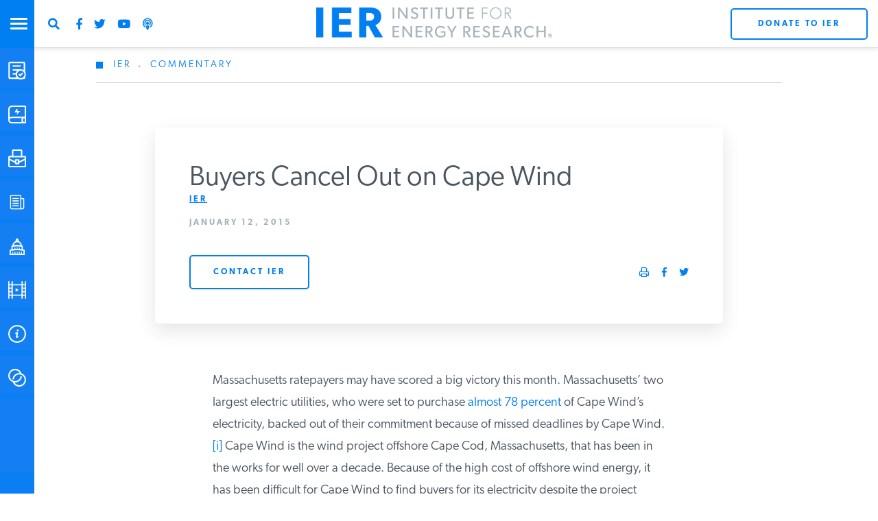

--- FILE ---
content_type: text/html; charset=utf-8
request_url: https://www.google.com/recaptcha/api2/anchor?ar=1&k=6LdkCBorAAAAAEb-PZ7aVugGPPInBWigE7ltqGFh&co=aHR0cHM6Ly93d3cuaW5zdGl0dXRlZm9yZW5lcmd5cmVzZWFyY2gub3JnOjQ0Mw..&hl=en&v=PoyoqOPhxBO7pBk68S4YbpHZ&theme=light&size=normal&anchor-ms=20000&execute-ms=30000&cb=z4fzr8o6hkcm
body_size: 49404
content:
<!DOCTYPE HTML><html dir="ltr" lang="en"><head><meta http-equiv="Content-Type" content="text/html; charset=UTF-8">
<meta http-equiv="X-UA-Compatible" content="IE=edge">
<title>reCAPTCHA</title>
<style type="text/css">
/* cyrillic-ext */
@font-face {
  font-family: 'Roboto';
  font-style: normal;
  font-weight: 400;
  font-stretch: 100%;
  src: url(//fonts.gstatic.com/s/roboto/v48/KFO7CnqEu92Fr1ME7kSn66aGLdTylUAMa3GUBHMdazTgWw.woff2) format('woff2');
  unicode-range: U+0460-052F, U+1C80-1C8A, U+20B4, U+2DE0-2DFF, U+A640-A69F, U+FE2E-FE2F;
}
/* cyrillic */
@font-face {
  font-family: 'Roboto';
  font-style: normal;
  font-weight: 400;
  font-stretch: 100%;
  src: url(//fonts.gstatic.com/s/roboto/v48/KFO7CnqEu92Fr1ME7kSn66aGLdTylUAMa3iUBHMdazTgWw.woff2) format('woff2');
  unicode-range: U+0301, U+0400-045F, U+0490-0491, U+04B0-04B1, U+2116;
}
/* greek-ext */
@font-face {
  font-family: 'Roboto';
  font-style: normal;
  font-weight: 400;
  font-stretch: 100%;
  src: url(//fonts.gstatic.com/s/roboto/v48/KFO7CnqEu92Fr1ME7kSn66aGLdTylUAMa3CUBHMdazTgWw.woff2) format('woff2');
  unicode-range: U+1F00-1FFF;
}
/* greek */
@font-face {
  font-family: 'Roboto';
  font-style: normal;
  font-weight: 400;
  font-stretch: 100%;
  src: url(//fonts.gstatic.com/s/roboto/v48/KFO7CnqEu92Fr1ME7kSn66aGLdTylUAMa3-UBHMdazTgWw.woff2) format('woff2');
  unicode-range: U+0370-0377, U+037A-037F, U+0384-038A, U+038C, U+038E-03A1, U+03A3-03FF;
}
/* math */
@font-face {
  font-family: 'Roboto';
  font-style: normal;
  font-weight: 400;
  font-stretch: 100%;
  src: url(//fonts.gstatic.com/s/roboto/v48/KFO7CnqEu92Fr1ME7kSn66aGLdTylUAMawCUBHMdazTgWw.woff2) format('woff2');
  unicode-range: U+0302-0303, U+0305, U+0307-0308, U+0310, U+0312, U+0315, U+031A, U+0326-0327, U+032C, U+032F-0330, U+0332-0333, U+0338, U+033A, U+0346, U+034D, U+0391-03A1, U+03A3-03A9, U+03B1-03C9, U+03D1, U+03D5-03D6, U+03F0-03F1, U+03F4-03F5, U+2016-2017, U+2034-2038, U+203C, U+2040, U+2043, U+2047, U+2050, U+2057, U+205F, U+2070-2071, U+2074-208E, U+2090-209C, U+20D0-20DC, U+20E1, U+20E5-20EF, U+2100-2112, U+2114-2115, U+2117-2121, U+2123-214F, U+2190, U+2192, U+2194-21AE, U+21B0-21E5, U+21F1-21F2, U+21F4-2211, U+2213-2214, U+2216-22FF, U+2308-230B, U+2310, U+2319, U+231C-2321, U+2336-237A, U+237C, U+2395, U+239B-23B7, U+23D0, U+23DC-23E1, U+2474-2475, U+25AF, U+25B3, U+25B7, U+25BD, U+25C1, U+25CA, U+25CC, U+25FB, U+266D-266F, U+27C0-27FF, U+2900-2AFF, U+2B0E-2B11, U+2B30-2B4C, U+2BFE, U+3030, U+FF5B, U+FF5D, U+1D400-1D7FF, U+1EE00-1EEFF;
}
/* symbols */
@font-face {
  font-family: 'Roboto';
  font-style: normal;
  font-weight: 400;
  font-stretch: 100%;
  src: url(//fonts.gstatic.com/s/roboto/v48/KFO7CnqEu92Fr1ME7kSn66aGLdTylUAMaxKUBHMdazTgWw.woff2) format('woff2');
  unicode-range: U+0001-000C, U+000E-001F, U+007F-009F, U+20DD-20E0, U+20E2-20E4, U+2150-218F, U+2190, U+2192, U+2194-2199, U+21AF, U+21E6-21F0, U+21F3, U+2218-2219, U+2299, U+22C4-22C6, U+2300-243F, U+2440-244A, U+2460-24FF, U+25A0-27BF, U+2800-28FF, U+2921-2922, U+2981, U+29BF, U+29EB, U+2B00-2BFF, U+4DC0-4DFF, U+FFF9-FFFB, U+10140-1018E, U+10190-1019C, U+101A0, U+101D0-101FD, U+102E0-102FB, U+10E60-10E7E, U+1D2C0-1D2D3, U+1D2E0-1D37F, U+1F000-1F0FF, U+1F100-1F1AD, U+1F1E6-1F1FF, U+1F30D-1F30F, U+1F315, U+1F31C, U+1F31E, U+1F320-1F32C, U+1F336, U+1F378, U+1F37D, U+1F382, U+1F393-1F39F, U+1F3A7-1F3A8, U+1F3AC-1F3AF, U+1F3C2, U+1F3C4-1F3C6, U+1F3CA-1F3CE, U+1F3D4-1F3E0, U+1F3ED, U+1F3F1-1F3F3, U+1F3F5-1F3F7, U+1F408, U+1F415, U+1F41F, U+1F426, U+1F43F, U+1F441-1F442, U+1F444, U+1F446-1F449, U+1F44C-1F44E, U+1F453, U+1F46A, U+1F47D, U+1F4A3, U+1F4B0, U+1F4B3, U+1F4B9, U+1F4BB, U+1F4BF, U+1F4C8-1F4CB, U+1F4D6, U+1F4DA, U+1F4DF, U+1F4E3-1F4E6, U+1F4EA-1F4ED, U+1F4F7, U+1F4F9-1F4FB, U+1F4FD-1F4FE, U+1F503, U+1F507-1F50B, U+1F50D, U+1F512-1F513, U+1F53E-1F54A, U+1F54F-1F5FA, U+1F610, U+1F650-1F67F, U+1F687, U+1F68D, U+1F691, U+1F694, U+1F698, U+1F6AD, U+1F6B2, U+1F6B9-1F6BA, U+1F6BC, U+1F6C6-1F6CF, U+1F6D3-1F6D7, U+1F6E0-1F6EA, U+1F6F0-1F6F3, U+1F6F7-1F6FC, U+1F700-1F7FF, U+1F800-1F80B, U+1F810-1F847, U+1F850-1F859, U+1F860-1F887, U+1F890-1F8AD, U+1F8B0-1F8BB, U+1F8C0-1F8C1, U+1F900-1F90B, U+1F93B, U+1F946, U+1F984, U+1F996, U+1F9E9, U+1FA00-1FA6F, U+1FA70-1FA7C, U+1FA80-1FA89, U+1FA8F-1FAC6, U+1FACE-1FADC, U+1FADF-1FAE9, U+1FAF0-1FAF8, U+1FB00-1FBFF;
}
/* vietnamese */
@font-face {
  font-family: 'Roboto';
  font-style: normal;
  font-weight: 400;
  font-stretch: 100%;
  src: url(//fonts.gstatic.com/s/roboto/v48/KFO7CnqEu92Fr1ME7kSn66aGLdTylUAMa3OUBHMdazTgWw.woff2) format('woff2');
  unicode-range: U+0102-0103, U+0110-0111, U+0128-0129, U+0168-0169, U+01A0-01A1, U+01AF-01B0, U+0300-0301, U+0303-0304, U+0308-0309, U+0323, U+0329, U+1EA0-1EF9, U+20AB;
}
/* latin-ext */
@font-face {
  font-family: 'Roboto';
  font-style: normal;
  font-weight: 400;
  font-stretch: 100%;
  src: url(//fonts.gstatic.com/s/roboto/v48/KFO7CnqEu92Fr1ME7kSn66aGLdTylUAMa3KUBHMdazTgWw.woff2) format('woff2');
  unicode-range: U+0100-02BA, U+02BD-02C5, U+02C7-02CC, U+02CE-02D7, U+02DD-02FF, U+0304, U+0308, U+0329, U+1D00-1DBF, U+1E00-1E9F, U+1EF2-1EFF, U+2020, U+20A0-20AB, U+20AD-20C0, U+2113, U+2C60-2C7F, U+A720-A7FF;
}
/* latin */
@font-face {
  font-family: 'Roboto';
  font-style: normal;
  font-weight: 400;
  font-stretch: 100%;
  src: url(//fonts.gstatic.com/s/roboto/v48/KFO7CnqEu92Fr1ME7kSn66aGLdTylUAMa3yUBHMdazQ.woff2) format('woff2');
  unicode-range: U+0000-00FF, U+0131, U+0152-0153, U+02BB-02BC, U+02C6, U+02DA, U+02DC, U+0304, U+0308, U+0329, U+2000-206F, U+20AC, U+2122, U+2191, U+2193, U+2212, U+2215, U+FEFF, U+FFFD;
}
/* cyrillic-ext */
@font-face {
  font-family: 'Roboto';
  font-style: normal;
  font-weight: 500;
  font-stretch: 100%;
  src: url(//fonts.gstatic.com/s/roboto/v48/KFO7CnqEu92Fr1ME7kSn66aGLdTylUAMa3GUBHMdazTgWw.woff2) format('woff2');
  unicode-range: U+0460-052F, U+1C80-1C8A, U+20B4, U+2DE0-2DFF, U+A640-A69F, U+FE2E-FE2F;
}
/* cyrillic */
@font-face {
  font-family: 'Roboto';
  font-style: normal;
  font-weight: 500;
  font-stretch: 100%;
  src: url(//fonts.gstatic.com/s/roboto/v48/KFO7CnqEu92Fr1ME7kSn66aGLdTylUAMa3iUBHMdazTgWw.woff2) format('woff2');
  unicode-range: U+0301, U+0400-045F, U+0490-0491, U+04B0-04B1, U+2116;
}
/* greek-ext */
@font-face {
  font-family: 'Roboto';
  font-style: normal;
  font-weight: 500;
  font-stretch: 100%;
  src: url(//fonts.gstatic.com/s/roboto/v48/KFO7CnqEu92Fr1ME7kSn66aGLdTylUAMa3CUBHMdazTgWw.woff2) format('woff2');
  unicode-range: U+1F00-1FFF;
}
/* greek */
@font-face {
  font-family: 'Roboto';
  font-style: normal;
  font-weight: 500;
  font-stretch: 100%;
  src: url(//fonts.gstatic.com/s/roboto/v48/KFO7CnqEu92Fr1ME7kSn66aGLdTylUAMa3-UBHMdazTgWw.woff2) format('woff2');
  unicode-range: U+0370-0377, U+037A-037F, U+0384-038A, U+038C, U+038E-03A1, U+03A3-03FF;
}
/* math */
@font-face {
  font-family: 'Roboto';
  font-style: normal;
  font-weight: 500;
  font-stretch: 100%;
  src: url(//fonts.gstatic.com/s/roboto/v48/KFO7CnqEu92Fr1ME7kSn66aGLdTylUAMawCUBHMdazTgWw.woff2) format('woff2');
  unicode-range: U+0302-0303, U+0305, U+0307-0308, U+0310, U+0312, U+0315, U+031A, U+0326-0327, U+032C, U+032F-0330, U+0332-0333, U+0338, U+033A, U+0346, U+034D, U+0391-03A1, U+03A3-03A9, U+03B1-03C9, U+03D1, U+03D5-03D6, U+03F0-03F1, U+03F4-03F5, U+2016-2017, U+2034-2038, U+203C, U+2040, U+2043, U+2047, U+2050, U+2057, U+205F, U+2070-2071, U+2074-208E, U+2090-209C, U+20D0-20DC, U+20E1, U+20E5-20EF, U+2100-2112, U+2114-2115, U+2117-2121, U+2123-214F, U+2190, U+2192, U+2194-21AE, U+21B0-21E5, U+21F1-21F2, U+21F4-2211, U+2213-2214, U+2216-22FF, U+2308-230B, U+2310, U+2319, U+231C-2321, U+2336-237A, U+237C, U+2395, U+239B-23B7, U+23D0, U+23DC-23E1, U+2474-2475, U+25AF, U+25B3, U+25B7, U+25BD, U+25C1, U+25CA, U+25CC, U+25FB, U+266D-266F, U+27C0-27FF, U+2900-2AFF, U+2B0E-2B11, U+2B30-2B4C, U+2BFE, U+3030, U+FF5B, U+FF5D, U+1D400-1D7FF, U+1EE00-1EEFF;
}
/* symbols */
@font-face {
  font-family: 'Roboto';
  font-style: normal;
  font-weight: 500;
  font-stretch: 100%;
  src: url(//fonts.gstatic.com/s/roboto/v48/KFO7CnqEu92Fr1ME7kSn66aGLdTylUAMaxKUBHMdazTgWw.woff2) format('woff2');
  unicode-range: U+0001-000C, U+000E-001F, U+007F-009F, U+20DD-20E0, U+20E2-20E4, U+2150-218F, U+2190, U+2192, U+2194-2199, U+21AF, U+21E6-21F0, U+21F3, U+2218-2219, U+2299, U+22C4-22C6, U+2300-243F, U+2440-244A, U+2460-24FF, U+25A0-27BF, U+2800-28FF, U+2921-2922, U+2981, U+29BF, U+29EB, U+2B00-2BFF, U+4DC0-4DFF, U+FFF9-FFFB, U+10140-1018E, U+10190-1019C, U+101A0, U+101D0-101FD, U+102E0-102FB, U+10E60-10E7E, U+1D2C0-1D2D3, U+1D2E0-1D37F, U+1F000-1F0FF, U+1F100-1F1AD, U+1F1E6-1F1FF, U+1F30D-1F30F, U+1F315, U+1F31C, U+1F31E, U+1F320-1F32C, U+1F336, U+1F378, U+1F37D, U+1F382, U+1F393-1F39F, U+1F3A7-1F3A8, U+1F3AC-1F3AF, U+1F3C2, U+1F3C4-1F3C6, U+1F3CA-1F3CE, U+1F3D4-1F3E0, U+1F3ED, U+1F3F1-1F3F3, U+1F3F5-1F3F7, U+1F408, U+1F415, U+1F41F, U+1F426, U+1F43F, U+1F441-1F442, U+1F444, U+1F446-1F449, U+1F44C-1F44E, U+1F453, U+1F46A, U+1F47D, U+1F4A3, U+1F4B0, U+1F4B3, U+1F4B9, U+1F4BB, U+1F4BF, U+1F4C8-1F4CB, U+1F4D6, U+1F4DA, U+1F4DF, U+1F4E3-1F4E6, U+1F4EA-1F4ED, U+1F4F7, U+1F4F9-1F4FB, U+1F4FD-1F4FE, U+1F503, U+1F507-1F50B, U+1F50D, U+1F512-1F513, U+1F53E-1F54A, U+1F54F-1F5FA, U+1F610, U+1F650-1F67F, U+1F687, U+1F68D, U+1F691, U+1F694, U+1F698, U+1F6AD, U+1F6B2, U+1F6B9-1F6BA, U+1F6BC, U+1F6C6-1F6CF, U+1F6D3-1F6D7, U+1F6E0-1F6EA, U+1F6F0-1F6F3, U+1F6F7-1F6FC, U+1F700-1F7FF, U+1F800-1F80B, U+1F810-1F847, U+1F850-1F859, U+1F860-1F887, U+1F890-1F8AD, U+1F8B0-1F8BB, U+1F8C0-1F8C1, U+1F900-1F90B, U+1F93B, U+1F946, U+1F984, U+1F996, U+1F9E9, U+1FA00-1FA6F, U+1FA70-1FA7C, U+1FA80-1FA89, U+1FA8F-1FAC6, U+1FACE-1FADC, U+1FADF-1FAE9, U+1FAF0-1FAF8, U+1FB00-1FBFF;
}
/* vietnamese */
@font-face {
  font-family: 'Roboto';
  font-style: normal;
  font-weight: 500;
  font-stretch: 100%;
  src: url(//fonts.gstatic.com/s/roboto/v48/KFO7CnqEu92Fr1ME7kSn66aGLdTylUAMa3OUBHMdazTgWw.woff2) format('woff2');
  unicode-range: U+0102-0103, U+0110-0111, U+0128-0129, U+0168-0169, U+01A0-01A1, U+01AF-01B0, U+0300-0301, U+0303-0304, U+0308-0309, U+0323, U+0329, U+1EA0-1EF9, U+20AB;
}
/* latin-ext */
@font-face {
  font-family: 'Roboto';
  font-style: normal;
  font-weight: 500;
  font-stretch: 100%;
  src: url(//fonts.gstatic.com/s/roboto/v48/KFO7CnqEu92Fr1ME7kSn66aGLdTylUAMa3KUBHMdazTgWw.woff2) format('woff2');
  unicode-range: U+0100-02BA, U+02BD-02C5, U+02C7-02CC, U+02CE-02D7, U+02DD-02FF, U+0304, U+0308, U+0329, U+1D00-1DBF, U+1E00-1E9F, U+1EF2-1EFF, U+2020, U+20A0-20AB, U+20AD-20C0, U+2113, U+2C60-2C7F, U+A720-A7FF;
}
/* latin */
@font-face {
  font-family: 'Roboto';
  font-style: normal;
  font-weight: 500;
  font-stretch: 100%;
  src: url(//fonts.gstatic.com/s/roboto/v48/KFO7CnqEu92Fr1ME7kSn66aGLdTylUAMa3yUBHMdazQ.woff2) format('woff2');
  unicode-range: U+0000-00FF, U+0131, U+0152-0153, U+02BB-02BC, U+02C6, U+02DA, U+02DC, U+0304, U+0308, U+0329, U+2000-206F, U+20AC, U+2122, U+2191, U+2193, U+2212, U+2215, U+FEFF, U+FFFD;
}
/* cyrillic-ext */
@font-face {
  font-family: 'Roboto';
  font-style: normal;
  font-weight: 900;
  font-stretch: 100%;
  src: url(//fonts.gstatic.com/s/roboto/v48/KFO7CnqEu92Fr1ME7kSn66aGLdTylUAMa3GUBHMdazTgWw.woff2) format('woff2');
  unicode-range: U+0460-052F, U+1C80-1C8A, U+20B4, U+2DE0-2DFF, U+A640-A69F, U+FE2E-FE2F;
}
/* cyrillic */
@font-face {
  font-family: 'Roboto';
  font-style: normal;
  font-weight: 900;
  font-stretch: 100%;
  src: url(//fonts.gstatic.com/s/roboto/v48/KFO7CnqEu92Fr1ME7kSn66aGLdTylUAMa3iUBHMdazTgWw.woff2) format('woff2');
  unicode-range: U+0301, U+0400-045F, U+0490-0491, U+04B0-04B1, U+2116;
}
/* greek-ext */
@font-face {
  font-family: 'Roboto';
  font-style: normal;
  font-weight: 900;
  font-stretch: 100%;
  src: url(//fonts.gstatic.com/s/roboto/v48/KFO7CnqEu92Fr1ME7kSn66aGLdTylUAMa3CUBHMdazTgWw.woff2) format('woff2');
  unicode-range: U+1F00-1FFF;
}
/* greek */
@font-face {
  font-family: 'Roboto';
  font-style: normal;
  font-weight: 900;
  font-stretch: 100%;
  src: url(//fonts.gstatic.com/s/roboto/v48/KFO7CnqEu92Fr1ME7kSn66aGLdTylUAMa3-UBHMdazTgWw.woff2) format('woff2');
  unicode-range: U+0370-0377, U+037A-037F, U+0384-038A, U+038C, U+038E-03A1, U+03A3-03FF;
}
/* math */
@font-face {
  font-family: 'Roboto';
  font-style: normal;
  font-weight: 900;
  font-stretch: 100%;
  src: url(//fonts.gstatic.com/s/roboto/v48/KFO7CnqEu92Fr1ME7kSn66aGLdTylUAMawCUBHMdazTgWw.woff2) format('woff2');
  unicode-range: U+0302-0303, U+0305, U+0307-0308, U+0310, U+0312, U+0315, U+031A, U+0326-0327, U+032C, U+032F-0330, U+0332-0333, U+0338, U+033A, U+0346, U+034D, U+0391-03A1, U+03A3-03A9, U+03B1-03C9, U+03D1, U+03D5-03D6, U+03F0-03F1, U+03F4-03F5, U+2016-2017, U+2034-2038, U+203C, U+2040, U+2043, U+2047, U+2050, U+2057, U+205F, U+2070-2071, U+2074-208E, U+2090-209C, U+20D0-20DC, U+20E1, U+20E5-20EF, U+2100-2112, U+2114-2115, U+2117-2121, U+2123-214F, U+2190, U+2192, U+2194-21AE, U+21B0-21E5, U+21F1-21F2, U+21F4-2211, U+2213-2214, U+2216-22FF, U+2308-230B, U+2310, U+2319, U+231C-2321, U+2336-237A, U+237C, U+2395, U+239B-23B7, U+23D0, U+23DC-23E1, U+2474-2475, U+25AF, U+25B3, U+25B7, U+25BD, U+25C1, U+25CA, U+25CC, U+25FB, U+266D-266F, U+27C0-27FF, U+2900-2AFF, U+2B0E-2B11, U+2B30-2B4C, U+2BFE, U+3030, U+FF5B, U+FF5D, U+1D400-1D7FF, U+1EE00-1EEFF;
}
/* symbols */
@font-face {
  font-family: 'Roboto';
  font-style: normal;
  font-weight: 900;
  font-stretch: 100%;
  src: url(//fonts.gstatic.com/s/roboto/v48/KFO7CnqEu92Fr1ME7kSn66aGLdTylUAMaxKUBHMdazTgWw.woff2) format('woff2');
  unicode-range: U+0001-000C, U+000E-001F, U+007F-009F, U+20DD-20E0, U+20E2-20E4, U+2150-218F, U+2190, U+2192, U+2194-2199, U+21AF, U+21E6-21F0, U+21F3, U+2218-2219, U+2299, U+22C4-22C6, U+2300-243F, U+2440-244A, U+2460-24FF, U+25A0-27BF, U+2800-28FF, U+2921-2922, U+2981, U+29BF, U+29EB, U+2B00-2BFF, U+4DC0-4DFF, U+FFF9-FFFB, U+10140-1018E, U+10190-1019C, U+101A0, U+101D0-101FD, U+102E0-102FB, U+10E60-10E7E, U+1D2C0-1D2D3, U+1D2E0-1D37F, U+1F000-1F0FF, U+1F100-1F1AD, U+1F1E6-1F1FF, U+1F30D-1F30F, U+1F315, U+1F31C, U+1F31E, U+1F320-1F32C, U+1F336, U+1F378, U+1F37D, U+1F382, U+1F393-1F39F, U+1F3A7-1F3A8, U+1F3AC-1F3AF, U+1F3C2, U+1F3C4-1F3C6, U+1F3CA-1F3CE, U+1F3D4-1F3E0, U+1F3ED, U+1F3F1-1F3F3, U+1F3F5-1F3F7, U+1F408, U+1F415, U+1F41F, U+1F426, U+1F43F, U+1F441-1F442, U+1F444, U+1F446-1F449, U+1F44C-1F44E, U+1F453, U+1F46A, U+1F47D, U+1F4A3, U+1F4B0, U+1F4B3, U+1F4B9, U+1F4BB, U+1F4BF, U+1F4C8-1F4CB, U+1F4D6, U+1F4DA, U+1F4DF, U+1F4E3-1F4E6, U+1F4EA-1F4ED, U+1F4F7, U+1F4F9-1F4FB, U+1F4FD-1F4FE, U+1F503, U+1F507-1F50B, U+1F50D, U+1F512-1F513, U+1F53E-1F54A, U+1F54F-1F5FA, U+1F610, U+1F650-1F67F, U+1F687, U+1F68D, U+1F691, U+1F694, U+1F698, U+1F6AD, U+1F6B2, U+1F6B9-1F6BA, U+1F6BC, U+1F6C6-1F6CF, U+1F6D3-1F6D7, U+1F6E0-1F6EA, U+1F6F0-1F6F3, U+1F6F7-1F6FC, U+1F700-1F7FF, U+1F800-1F80B, U+1F810-1F847, U+1F850-1F859, U+1F860-1F887, U+1F890-1F8AD, U+1F8B0-1F8BB, U+1F8C0-1F8C1, U+1F900-1F90B, U+1F93B, U+1F946, U+1F984, U+1F996, U+1F9E9, U+1FA00-1FA6F, U+1FA70-1FA7C, U+1FA80-1FA89, U+1FA8F-1FAC6, U+1FACE-1FADC, U+1FADF-1FAE9, U+1FAF0-1FAF8, U+1FB00-1FBFF;
}
/* vietnamese */
@font-face {
  font-family: 'Roboto';
  font-style: normal;
  font-weight: 900;
  font-stretch: 100%;
  src: url(//fonts.gstatic.com/s/roboto/v48/KFO7CnqEu92Fr1ME7kSn66aGLdTylUAMa3OUBHMdazTgWw.woff2) format('woff2');
  unicode-range: U+0102-0103, U+0110-0111, U+0128-0129, U+0168-0169, U+01A0-01A1, U+01AF-01B0, U+0300-0301, U+0303-0304, U+0308-0309, U+0323, U+0329, U+1EA0-1EF9, U+20AB;
}
/* latin-ext */
@font-face {
  font-family: 'Roboto';
  font-style: normal;
  font-weight: 900;
  font-stretch: 100%;
  src: url(//fonts.gstatic.com/s/roboto/v48/KFO7CnqEu92Fr1ME7kSn66aGLdTylUAMa3KUBHMdazTgWw.woff2) format('woff2');
  unicode-range: U+0100-02BA, U+02BD-02C5, U+02C7-02CC, U+02CE-02D7, U+02DD-02FF, U+0304, U+0308, U+0329, U+1D00-1DBF, U+1E00-1E9F, U+1EF2-1EFF, U+2020, U+20A0-20AB, U+20AD-20C0, U+2113, U+2C60-2C7F, U+A720-A7FF;
}
/* latin */
@font-face {
  font-family: 'Roboto';
  font-style: normal;
  font-weight: 900;
  font-stretch: 100%;
  src: url(//fonts.gstatic.com/s/roboto/v48/KFO7CnqEu92Fr1ME7kSn66aGLdTylUAMa3yUBHMdazQ.woff2) format('woff2');
  unicode-range: U+0000-00FF, U+0131, U+0152-0153, U+02BB-02BC, U+02C6, U+02DA, U+02DC, U+0304, U+0308, U+0329, U+2000-206F, U+20AC, U+2122, U+2191, U+2193, U+2212, U+2215, U+FEFF, U+FFFD;
}

</style>
<link rel="stylesheet" type="text/css" href="https://www.gstatic.com/recaptcha/releases/PoyoqOPhxBO7pBk68S4YbpHZ/styles__ltr.css">
<script nonce="lJeNDK2_OZZEMm46QkUb6A" type="text/javascript">window['__recaptcha_api'] = 'https://www.google.com/recaptcha/api2/';</script>
<script type="text/javascript" src="https://www.gstatic.com/recaptcha/releases/PoyoqOPhxBO7pBk68S4YbpHZ/recaptcha__en.js" nonce="lJeNDK2_OZZEMm46QkUb6A">
      
    </script></head>
<body><div id="rc-anchor-alert" class="rc-anchor-alert"></div>
<input type="hidden" id="recaptcha-token" value="[base64]">
<script type="text/javascript" nonce="lJeNDK2_OZZEMm46QkUb6A">
      recaptcha.anchor.Main.init("[\x22ainput\x22,[\x22bgdata\x22,\x22\x22,\[base64]/[base64]/[base64]/[base64]/[base64]/UltsKytdPUU6KEU8MjA0OD9SW2wrK109RT4+NnwxOTI6KChFJjY0NTEyKT09NTUyOTYmJk0rMTxjLmxlbmd0aCYmKGMuY2hhckNvZGVBdChNKzEpJjY0NTEyKT09NTYzMjA/[base64]/[base64]/[base64]/[base64]/[base64]/[base64]/[base64]\x22,\[base64]\\u003d\\u003d\x22,\[base64]/w57DjcK1w47Ci8OjO8KYRR3CtFDDhcOTwojCp8O1w7PCmsKXA8OZw7k3Xmx/NVDDjMODKcOAwo9Yw6YKw5TDtsKOw6cuwp7DmcKVZcOEw4Bhw4ktC8OwXx7Cu3/CvEVXw6TCk8K5DCvCrFEJPlXCi8KKYsOewpdEw6PDqsOJOiRYCcOZNmhsVsOsc2zDoixlw6vCs2dOwp7CihvCvS4FwrQ6woHDpcO2woHCvhMuSsO0QcKbWxlFUhnDkA7ChMKgwqHDpD1Yw6jDk8K8PMKrKcOGY8KNwqnCj0XDvMOaw49Pw6t3wpnCjA/CvjMOL8Oww7fCsMKIwpUbQcOnwrjCucOaNwvDoTjDpTzDkXclaEfDv8O/[base64]/wo3Dt8OkKMKHw7vCosKZw7NGQnFYwozCjybCusKywrLCr8KYJsOOwqXClxtqw5DCiFIAwpfCnE4xwqEIwqnDhnE5wpsnw43CvcOTZTHDpXrCnSHCjzkEw7LDnFnDvhTDp1fCp8K9w7PCs0YbQMOVwo/[base64]/DgsKPw67DizsqbsOcVsK4JTbDiAvDhmLDlsOIZg7CrQ9CwohNw5DChMKbFF14wqQgw6XCknDDmlvDtTrDuMOregDCs2EWKlsnw6Jkw4LCjcOkVA5Ww4s4d1gCdE0fEivDvsKqwr3DjU7Dp3BKLR90wq7CtEDDmTnCr8KGL1jDtMKETT/CmMKxHgspNyt4IHxKK0jDoxh/wp1HwoMvFsOOccKRwrrDgRVEHcKeGl3CgcKPwqXCo8OfwpDDtcOmw5XDmi7DisO5EMKbwoITw67CqVbDvATDiFEGw7ZlbMOCOGjDnMKfw41jZsKPSGjChQk1w5fDjcKYSMKHwrpCPMOhwpIEdsOqw74/J8KXG8OsSxBiwrrDlBbDmcKfBcKFwo3CjsOCwpxDw4nCvUPCgMOuw5rCnxzDlcO0woZRw6rDozx/[base64]/CrMO4wrFpCsKowpPCoMKnJcOlw7tNWzrDkEkKw5fClSTDtMOAJ8OgDTMgw5LCoSI+wrZARsKyAGjDqcK6w44kwo7Cr8K6DsO9w7QcJ8KeIcORw4ARw595w6zCrMOjw7s6w6rCtcOaworDg8KZRcO8w6oPR3RNVMK/cXfCvUHCjzPDksKbVnI3wrlfw7ISw5fCjyUcw7LCnMK8w7Q7CMK6w6zDj0Mnw4dabnDDk24rw7EVNBFVSgjDriBACU9Kw48Xw4ZIw7/ChcOiw7bDtjvDnzZ2wrHCiGRLCSHCmsOTfBkdwq1aGA/[base64]/[base64]/DuFkWIWvDoMO2YTTDr8OYwq4qw7llfsODfB1bTsOABR1Xw7x+wrYCw4vDisOmwrIrNQN6wqd6ccOmwp3Ckn9CDwNDwq4MGSjDqMKXwodnwosBwpXDtsK/[base64]/EwZow4fDsSMIwpRdJ8KaS8KIwq/CvX/Cl8OKaMK+wrNqTwDDo8Oqw41Nw6wiw4TCssOWQ8K3STdzccK/w4/[base64]/[base64]/w5rCs0/Dvg3DrsKGw4TDoVJJHMKQYcOIN0lSW8Oiwr4Rwp0UfErDvMOObWJXK8OnwrnCuwJHw5l7BHMTXUzClEDChcKnw6/Di8OqQw/DpsKEw6TDvMKYCi5aF0/CjMObTwnDsR0RwpYHwrJ6Fm/[base64]/DsyIHw7l0w6FlJsKjAsKBwrYbZcOhwqYBwrgxRsOsw5YGPxfDscOXwp0Gw7Y+XsKeDcORwpLCusKJRldXciPCqyzCvjXDtcK1S8K+wqDCvcOnRwoBREzCiUBRVDNiOcK2w60awowacGsEGMOMwpo4RsKhwpZ2R8OXw5Unw7fCrSLCvx8PDsKiwoLCtcKPw4DDusK/w53DiMKAwo7DmsOGwpVOwpNNHsKTWsKXw4oYw7nCvB9nNn4UesOyA2F+RcOVaH/DmxNLbX0qwq3CnsOIw77CncK5RsOneMKOVVtHwppowpbDmlQkPsOZcVvDoFzCusKAAXbCq8KUJsO8bCFgb8KyfMOwMF7DuhJ8wq8dwr06WcOMw63CncKlwq7CjMOjw7AdwplKw53CjWDCoMOZwrrCiB/CosOGwpcNP8KFJjbCg8OzLcK2KcKkwqzCvnTChMOtbcOQJxkww6LDncKLw5cRIsKpwoTCoC7DlsOVNcKLw4Mvw6jCjMOQw7/[base64]/PQE6w4/Cj8KMwpXCt8Kww4LCvyQGIMOTHVfDniBrw6rCs8OsRsOLwpjDnS7DhMOSwploIsOmwrHCtMOPOgQwc8OXw4PCuFZbaGBEwo/Dh8OUwpdLTBXCtsOsw5TDrsK8w7bCnHVfw51ew5zDpQ/DrMOeal5bBFBGw4dEXsOsw7B4Ui/DncKCw5rCjQ01AMOxesKnw5F5w75HNsOMNRvDuAYpU8O2w7JlwpUsYnxXwpwJTUjCrDPCh8Kxw5tKTcK0el/DlcOdw47CvhzClsOww4fClMO6RMO+JUvCgcKJw4PCqi8pZ13Dv07Dmh/Di8K2enl9UcKweMOOa3g2Wmwzw5JWOj/Cp3ssDFdJfMObTSrDjcKew4XDgTNGCcOSThTChhvDhsKSC0N3wqVGHVTCnnwXw5XDnA3DgcKLVwPCicOFwoAeNcOoD8KnYETCthE2wpXDmiHCq8KVw6PDrsKFZ0F9wr8Owq0XFcOBUcOCwojCil1vw4XDkwpNw5zDuUTCg1g5w44IZsOfe8KRwqwncBDDlTIpF8KbA0/Cp8KSw4sdwotiw7U8wq7Dl8KUw4HCtVnDgCFRI8KDVXhAOErDpVZ9wpjCqTDCl8OPGSIHw50JAVlCw7HCt8OuBmTCglQyX8OrcsK5B8Kvd8KiwptdwpPClQo0E0LDmF/DlnfCnWtUcsKxw5FbB8OWP1xUwpvDjMKTAnBtX8OYDsKDwqHCsiHCjF8KGmYgwpXCoWrCplzDj3AqHDlBw4PCg2PDl8OJw54Xw5wid1V0wqwEMmN1bcO2w6Amwo8xw7VVw4DDgMKsw4/CrjbDuiXCuMKmSEBXbnvCgsOOwovDrU7CuQN0fDTDs8OuQMO+w45JQMKMw5vDj8KlasKXZcOawqwGw7hCw7Vow7TCvg/CpnAUCsKtw4N6w5Q9MEkBwqQNwrHDhMKOw4/[base64]/[base64]/[base64]/CrsOOw7XClcOfw5DCjUrDisK8w7gCETzCk1bCnsK5b8Orw5/[base64]/DjRnCkMOSw77DjCzDi8OSbgnDlghZw6oDMcOKKHjCtl/Cp3FrRMOEKCfDsyJuw7DCoz84w6fCkDTDuWpMwoNmcxh4wpglwqE+ZH7DrjtNYsOTw7clwo/[base64]/[base64]/CpUpNFsOgw7xLw6Ytw5B7UsOyw4jDtMKuw4QyV8OmdhHClS/CssObw5vDsArCohTDksKVwrHDoiDDuCrClzbDtMKzw5vCpsKYBsOXwqYYPMO4PMKWMcOMHsK7wps4w6cZw4zDrMKSwrxDCMKyw4DDnDxkW8KhwqR9wokRwoBtw74+E8K+LsOuWsO1N0l8SyJZZwbDkhnDk8KhKsKcwq8WSyM5PcO/wpjDonDDv2dOQMKEw5DCgcOXwpzDrcOYIcOqw6/[base64]/Dp3LDhB/DlsK2HndAw7vCvsOsw6fChUHCn8KrVcOEw794wrMOcixqYsKcwrHDn8O5wpjCicOxHcO7a07CpzoGw6PCssK/FcOzw41NwoZbYsOOw519Q3rClcOawpRqEsK3EGfCrcO/EwgraF47eGjCnEFCN0rDkcK/DApXa8OHWMKCw5vCoSjDnsKUw6g/[base64]/[base64]/wp7Di8K2wp9mRsKRw63DhinDnQjCvFN1E8O6w7nCrxXCm8O0K8KBE8KVw7UxwoQeOkRxCFLDpsOXCzLDn8OQwq/CisO1FHQ2b8KTw4YEwpTClm1DaCkSwrwSw6MoOzFoJ8KgwqRJWyPCimTCl3kDwoHDvMKpw6kHw7fCmRVqwpnDv8K4IMO8TXl/UQsZw5TDkkjDhV14DgvDpcOHFMONw7wvwpxANcK7w6XDmSbCkUxLw45xL8O4esKwwp/Cv3xJw7piZQrCgsKew7jCgFPCrcOywodQw4kSBAzCujY5Lm7Di03Dp8KLO8OdcMKGwrbCnsKhwoNuH8KfwoV8YRfDrsKeGVDCpCNgcEbDqsOxwpTDssKXwpNUwqbCnMK/[base64]/w6XCucOKLi9xFcK6M8KWeC4/DEnCjCxVwpwQZF/DnsKkSMOtVcKawps7wrDCuDhuw5/[base64]/Dkw0Iw4PDnxjCmcK2wq4Twr7CjCp5CcKZGsKIwr/CusOcLxHCgm5Ww43CosO3wqlGw4nDh3/[base64]/[base64]/DqMK2c8KiwqHDgRVFc3HCm3DDjifDl3c9JD7CncOwwpo0w43DvsKXUxXCoxlWNy7DqsKVwpLDpG7Do8OGOS/DocOQRlwQw5ZQw7rDr8KTc2TCisOpOT8+WcOgHS7DnAfDjsOAC3/CmDwtXsKBwr3CrsKCWMO0w5rCujpFwp1+wpdoTjzCrsO0PMKLwrJTMHt/MDNvA8K+AzphYiPCux9qEg5RwpDCqjPCqsK1w4vDusOow5QBPhPCrMKEw4UDVxXDrMOxZA1MwqIOVWRlCMKqw4/Dn8KWwoJ+w5kCHn7ChFMPEcOZw6YCbcKrw7kawrd6bcKSwp4FOCkBw5FxQ8KYw4xkwrHCpsKrIl7CjMKdRyF5wr0/w6ZxVi3CscOlP2zDryA4KS10UlIWwpBOGyHDujHDv8KrSQZ3DcO3EsKnwqFRdiPDolTCilMfw6wDTlHCm8O3wrzDpz7Dt8OKZMOsw4dzDR1zFRPCkB9swrvDusO4LhXDm8KZGSR2YMOew5LDjMKEw5bCmgzCjcOZJ13CrMKyw4Uwwo/CmwrCtsOsBsOLw60yAkEZwoHCmzlER0XDiCQZYBgcw4Isw6vCm8O/w64THhc8NxEGwrPDgVzCjGsuHcK9JQbDosO5QSTDpCHDrsK4XjxGe8OCw7jDrEo9w5jCucOTbMOww7fDqMOkw6VwwqXDisK8Gm/[base64]/CpFbDscOsLsOOJFrDqwjCnsOOwrrCsQMsTcKLwqZ1BWBGX2bCmFUSXcKRw5lewqwlYEHCjHvCt104wpMXwo/DqMOOwqTDg8OYO2Z3wpUbdMK0REw3KTfCiiBrbg17wr4YS2Nrc2B/[base64]/Dgm9WYH7CjsO7w4jCksO/[base64]/[base64]/CjSrDhsKrN8Omw6JYccKbTsK7w7XCkcOSwqk5TsOgwqbDqSPCs8OpwoHDuMOwPkUNMCTDt0zDvmwvPsKWPi/Dm8Kqw60/DB9HwrvCusK2UxjCkVBkw5vCvzxGesKyVsOaw6AVwpFbZBkJwpXCijDCh8KXIEoKYjVRISXCiMO6Wx7DsSLCmlkSS8Osw4jCgcKbWypew6tMw7zCjR5iT0zClEoQw4V+wptfWndvKcOcwqHCiMKXwr1Bw6vDoMOSKTjCmsOOwppAwpLCvG/ChMOxFxnCncKUw7pew6AHwo/CssKpwpkrw4fCmHjDi8K3wqRUMCDClMKVP2/DgkdralrDqcOJK8K4XMOCw7V8GMK2w7NwbUVSCRXCsScGEEtaw5B6fEgKThgyEngZw4ozwrUtwrovwrrCkh40w7F6w4pdQ8OBw588EMK7OcOEw5xVw7JLf0hBw7tmFsKHwpl/w6vDhSh5wrg1G8KteBgawrvCsMODDsKGw6ZUcyZBJMOabkHDiUJ1wqTCsMKhBGbCnkfCisOFW8OpTcK/QsK1wqTCmw9kwr1BwqzCuEPCqsOgCsONwqPDmsOow6xSwpVaw6YiMDfCnMK3O8KFCcOOXH7DmAjDjcK5w7TDnBg6wqxZw5/Dh8OhwrN4wqvCvMKzWsKuV8O7McKYbnzDkVtgwofDvXxXZiTCvcObeW9FHcOKLsKow4wxbWjDncKADsO1S2rDqHXCiMK3w5zClmpZwpw7wrl8wobDuSHCjMKiGzQ4wqBHwofDlcKUw7XCrcOiwp9YwpbDoMK7w7vDk8KEwr3Dhh/CqXAUejEzwrbDm8Ozw7MfEmMSWDvCnCMaG8Kuw5khwofCgsKIw7LDlMOvw6AcwpdfDsO6w5Ehw4heBsK0wpLChCbCv8O3w7/Dk8OsJsKgScOIwr1nI8KXXcOUWXzCjsK4w7DDsTfCqsKWwoYWwqTCgcKGwqnCv1JawrzDg8OLNMKEWcK1CcOBE8Oiw4UKwp3CiMOgw6rCp8Ocw7XDm8O3dMKFw4x+w6VeFsOOw7ABwqPClRwJe0cswqBTwrtSIQR1HMOFwpjClcKQw7PChy/CnT86LcOTYsO5TcOqw5/CrcOxcy/[base64]/wqXCs8KnPEvCpG/DkwPCpsOjw59RPERoIcOhwowlDsKvw6/Dk8OgZ2jCpMOSXcOTwr3CucKVV8OkFTkFUQ7CpMOyBcKPOF1xw7nChT1dGMOVFgVkwr7Dq8OySVXCr8Kyw5ZrFsOXQsO1wopBw5ZPfMOkw6UONRxkZwN+QE/CjMKyIsKCLQzDlsKkccKyVmErwqTCisOiR8OkSgXDlsO5w74/UsKcwqdDwp0Qcxx+LcOZD0LCujPCucOZIMO2KDTCpsOpwq9nw54CwqjDrMOiwqbDqWgfw4YswrUAQ8KuBcOkdTUELsKsw47Cqx1bUlTDpsOsfhZ8fMKbVRcSwpRFE3jChcKTI8KdZjvDhFzDqkkRGcOSwocadQwHN37DlsOnEV/[base64]/LVp8wrgFDcOEw4bCrsO3QcKyHyZ4WCAmwpRkw47Co8O5CEdwGcKYw6MQwqtwZWwHJ3fDs8KJTi1MVlnDi8Kzwp/[base64]/DvsK9woIAOhLCnVbCnMKAYXnCvMK9w7TDjTzCvGvCnMK+woVyJsOrScOkw6PCmQ/[base64]/wqg3wo3CtDfDjcOoKcKew5t5w4vCvsKrXsKPw7vDiS99S1DDhDHChMK6OsKvEsKEMzdXwpM6w5jDkQM/[base64]/CgD5vwrPCjUgQwqsow4IFw6/DjsOVwqFxf8KxInAUVxzDhRxLw4pGCABkw57CvMK7w4jCsFNgw4rDlcOgOyfDn8Oaw5nDu8KjwofCtnLDoMK1W8O2V8KZwqXCrMKiw4TCp8Kqw43CtMKyw4JeQidBwqrDlnXCvhdwacKUT8K4wr/CiMOgw6NiwoPDmcKtw7MBdAdmIwp+wpljw47DgsODSMKGMVPClsKtwrPCg8OaBMOZU8OdBMKAUcKORC/[base64]/CjRVQNsKXC0FmGQAfwoRiRMKPw7ENW8O8TxEIKXTCmy7Dl8OhcALDrxEXF8OoGGfDt8KedlLCtcO/d8OtEhsIw6/DqMOaexHDp8KuekTDl1wgwrBLwr9NwoUEwpg1wqAkeWnDgHLDpcO+HCYTNQ3Cu8KrwrwLNl3CqsK/awDDqTTDmMKVCMK2KcKpCsOpw59IwqnDl2LCijTDkDk8wqXCo8K4CRtdw51zQcO7SsOUwqFIH8OsCX1gaFZpw5MEFAPCqgrCsMO3UUrDucORwrXDgsKiBzYJw6LCvMKKw4rCuXXCjSkrbhJDIMKsB8ObCcOHWcKxwpY9wojCksOvAsKWfiXDsQkAwrwZSMKpwo/Cp8KSw5ImwoFjQ2jClUPDmT/DhmrCmxpqwoEKIBg7LFlbw5ARQcKDwpHDq2HDoMOfJl/DrHTCjwzCm2x2bWQ0WQdxw6BmBsK1d8O6w6JUem3CtcOhw7rDkwDCi8OTVSZJIh/DmsK7w4Y/w7s2wrHDiGl7TMKqTMKuaG/CkkIwwpfDs8OBwpE2w6R5ecOLw7VJw6AMwqQxH8KZw7DDoMK5JsO3VWfClBVSwrrCnVrDhcOCw7ELNMKBw6XDmyUsGUbDiTFjNWzDmGd3w7vCucOZw68hXmgxJsOFw53DtMO0P8Ouw7BEw7J1ecK2w7pUV8K6NhEiM2UYwpXDrsOXwofCiMOQCQIHwpktf8K9TzTDlk/CgcKBw40oVGpnwqVsw40qJ8OjCsK+w5Q9Iy9HfQ/CosOsbsO2ZsKiNsOyw5cuwoMow5vCtsKDw5tPKnjCg8OMw6ExLETDncOsw5bCicOrw5xtwphdelPCuDjCoWXDlsO8w7/ChFIPUMKcw5HDp0JncATCoQh2wqVMMcKMenFBaWrDiVBewolhwrHDtS7DsQ4OwoZ2GHHCrlLCq8OXwq50QFPDqMKkwoXCisO4w4o7d8OwUCrDlMO0FVo6w405DkQxa8OCUcOXC2PCiT8hATDCh1FlwpJ0GUzDhsKjDsOTwpnDuEXCpcODw5/CusKNGxoQwr/ChsKowq9gwrhuGcKNDcK3Y8O6w5RWwrXDqxvCrMOREQzClFvCj8KBXTbDs8OGRMO2w4PCh8OuwocvwroHPnHDu8OnPSIVwrDCtgnCtUbDiVYzTiBRwq/Dvno9LUDDn0bDkcOkST1kw5t4MgQmUMK+QMO+F0jCoVnDpsOew7AHwqh7dHhWwrcgw77CnibCs28wNsOmA08ZwrFOTMKHEcKjw4vCni5AwpV2w5vCiW7CtG7DpMOAHEXDsT/CvypGw6gHBifDtsKww45xBsO7wqDCiVTCiAjCmzpwRMO3SsOIW8OyKAEHBH1twp0kwp3DhBULMcOSwrPDtMKywpo4bMOiD8KZw4YUw5kTHsKnwp3CnlTDmR/DtsOqbjDDqsKbMcOgw7HCsSgARF7DmjXDocOWw495ZcOTEcKOwplXw65pe3zCicO2EsK7DCQFw4rDjn8Zw5glenjDny9ww7hfw6hQw7EwYRjCqSnCssO4w5jCv8Ocw6DCsmPChsOvwpBLw6xmw5N2XsKyf8OrOcKVcQDCs8OBw4zCkB7CtsKhwoIpw4/CrGnDqMKQwqbDkMOnwoXCm8OET8KQJMOXSEQswoU1w5tpDVbChVTCtUDCr8O4w4MfY8O+d0UVwpUcCsOJGwUDw4bCh8Kbw5HCn8KUw64KQsOkwo/DiDvDkcOdcMOEKSvCm8O9aBzCg8Ofw6NWwr3CqsOIwpAhDSTCjcKgRjhyw7DCuwJYw5jDvUNQU18Mw7N/wopadMOaDVnCvXHDsMKkwo/CqBwWw5/DucKMwpvCnsKGb8KiB3TCq8KFwoHClsOGw5pCw6PCgjpcSE9qw77DrcKXCjwXMsKPw7teSm/ClMOIK2jCpmgRwrsWwqtCwoFJFikuwr/DkcKDUzHDnh8vw6XCkh1qTMK2w5LCgcO/w4pRwph/fMKddUbCkzLCkVR9SMOcwqsDw73ChnV+w5UwEMKvw5vDvcKXAB3Cv0QcwqHDqV9uwp80cl3Di3vCrsKiwonDgHvCqivClhZqUMOkw4nCh8Kdw6rCmQAnw7/DvsOBcSLCpcOnw6jCqcOCVRQJwr/DigwXOQkLw5zDmsOmwonCshxLLXbDgwTDq8KYDcKtDn5yw4/DicOmVMKuwrBYw7l7w5/DklTCtE9AJgjDp8KQcMKPw58vwovDln7Dgnsqw4/CrHjCn8OXKEUGFhdmTUXDjHR7wrDDjUjDmsOjw7XCtBjDlcOgaMKqwr7CicOHEMOQLiHDnzkqd8ONfUbCrcOKVsKCHcKQw6LCgcKdw5YWw4fCkkvCk2tSZHVFaEvDj0LDkMObWMOPw7jCtcK/[base64]/DvmoWwqTCm8Kdw5w7wpjDrsObVGw7w4BWw6N5I8KHCWrCqmTCqcKkXg1dPWHDjcKgZxPCgXY7w6Miw7wjCiQdGVTCkMKJfl3Cs8KbQ8KpNMKmwpgXZ8OdDHIFwpXCsm/[base64]/CgMKJwr/Dv8O8e8KaegfDiRHCgBfDh8KnwrfCrsK7w61VwqY8w5zDrUrCpMOcwoPCqXfDuMKIC0Imwpkvw4hJdcKqwqQ7OMKLw6bDpxDDkWTDgRJ6w6hMwpHCvjbCisKcLMOPwqHCn8OVw7MVN0fDlFVxw5x/wokHw5lsw7xzesKxWQvDrsOUw4PDrsO5QEQXw6RVaBAFw5PDglPDgXAlGMKIEVXDoSjDqMOPwpLCqhEjw5PDu8K6w4wkesKdwpzDjg3DoEvDjAYdwovDsnHDhkkhK8OePcK/wr/DuiXDphjDjcKSwqEjwp5nBcO+w68fw7s7OcOOwqgWBcKlf3ZYMMO0KcOkUT9hw5ouwp7CoMOhwpRUw6nClwvCul18axXDlmPDsMKgwrZnwp3DtmXCih0HwrXCg8Kvw5bDrRIjwoTDhULCs8K2H8Kxw7fDp8OGwoPCnWtpwrFBwo7DtcOBPcKow63CpwQYVgh/[base64]/[base64]/[base64]/ClMOPwrjCr8Oewr7Diko3w5bDmDA/wrgUfhzCgMOsLzZzWCYaCsOGSsKgBWVwJcKew4DDoixew6goOm/Ci3QCwr7Cr2TChsK7LR19w6TCmntZworCpR1dfVLDri/CrwrCm8OUwqDDkcO1cSDDih3ClsONIzFBw7/DmGlWwrkCFcOkOMOBGR5AwokedMKbFzcuwr8qw57Cn8KzJMK7XxfCuVfCn1nDlDfDl8Ocw7XCvMOTwq9mRMOqOHkAbVUrQTfCmHHCrxfCu2DChVYkCMK1NMK8wrrDmC3Ds0fClMKVGz/ClcKwHcOCw4nDpsKQWsK6McKgw4xGJmF1wpTDp0fCsMOmw6fCmRjDpWPDiyobw5/[base64]/Dl8OGw63CqDbDjnMIWGpdCnDCpTLCp8KNamhbwonDssO+cQEbLMO4AGlewoBrw59SEcOrw5jDhQoGwosuJGDDriHDs8OWw5QUZMOgSMODw5FBZg7DtcKIwo/Dj8OPw7PClcK0cxLCt8KGX8KJw6cFdHdZPSzCosKVw6rDoMKpwrfDowx/IlNXSwjCvsKJZcORS8Kqw5DDlMOewrZxb8KBcsKIw4HCmcOSw4rChXlOAcOMSUg8FsOsw5dDXsOAUMKjw4XDrsK4UQsqMHTDh8KyJ8KySxQ4d1bDssOIO1kTBlUewqJGw60OWMKNwpxLwr/DpwZocD7DrsKkw5gRwrwFJzlEw4/DqMKwSMK9Wj3Cv8Oaw4vCpMOyw6vDm8K0w7bCiAjDpMK4w4UIwqPCj8KAKX/CiSRQKMK5wprDrsO1wrkNw4AncsO6w78VNcOhW8OowrvDnSknwrLDrsOwdMKxwqRFBnUUwrlxw5XDvcOywoPClUjCrcOnNTLCn8OOw5TDjBlIwpcJwptUeMKtw5M0wqDCqSgNYR4cwonCmHnClDgswp80wqrDgcKHE8K/[base64]/CjsOqDwQ4w6HDhcKmTQYraMO6IHfCuVYuwpYFFMO9w5EOwrNDOnhjKzg8w6QlBsK/w5bCuAw/fRjCnsKAaGrCmMOkwpNsERFJNlHDi0rCjsKmw4LDlcKkIMO1w54mw5/[base64]/wqTCk8Oqw6zDmXXDigRYOH8RNCh6wpdDDcO6wolEworDsX8nB37Cp1Aqw5tEwrIjw7LCgBTClHAewrLCjU4UwrvDtxTDuXpBwpd4w6U/w68VfW3CuMK3YcOpwpnCqMOgwqdWwqlpayodXxwqXk3Cjz4aYcOjw53CuS8JNirDtwQga8K3w4LDpMKkL8OgwqRjw7oEwpDCkAE4wpYJIRJIex96CcOZBMKDwqZcwqfDi8K/wqkVIcKEwrxnI8Khwpx6JXlbwrBzw77CocO9csOBwrPCucKjw6HCl8OlVEIkNTvCjzlyMcOdwprDgAzDiT/[base64]/wod0wrdZwroLwpvCslHCqTPDssKLVTLCgsOSXWjCssKoE2DDisOOYl1cYzZCwpXDpVcywoA4w6VGw6sFw7JkVDPClkICFMKbw4rCpcOVRsKVQRLCuHEIw7c9w5DCtsKrSGtdwo/CncK2YjHDh8KNwrfDpXbDqcKzw4IRP8KpwpZfQ3/CqcKOw53DpGLCjiDDvsKVG1HCp8KDVVLDpsOgw5J/wrfDnRtUwpDDqlbDphzChMO1w5rCjTEqw4fDoMODwqHDhCrDp8KIw6DDgcOVfMKrPA4OLMOLXk5IMVsqw49+w4zDkwLCnGbDgMOwFQDDhyLCnsOCLcKCwpPCvMO/w4oMw6rCu03CpH86FmYDw5zDqjXDosOYw73CtsKlZ8O2w6AwOglNwoILB0RYLT9XAMOSBBDDuMKOSQ4Gwogqw5XDhsKYDcK/[base64]/wqrDuA50w6oTfhdzehrCmTPCunDCq8OUwoU0w7LDm8OHwrhiBhJgdsOew67CnATDnErCn8OEHMKowo7CjXrClcKZCcKqw5pQMjklccOrw6ZPDTfDmMO+AMK4w6TDoWYReibCohchwrlIw5DDmwzCvxYywovDs8Onw7E3wrDCg2g5YMObSlo/wrlyBMK0XCLCh8KuRCzDpkBkwqs5dsKFEsK3w5xcMsOdSC7DigkKwqQrw64tfmIRD8K9YcODwrIQRMKse8OJXkAlwqDDmgDDtcK9wpBTIkQAbho8w6DDjMOGw47CmcOuUl/Dvm1pSsKVw5UWU8OJw6nCoy4uw7TCr8KhFjtBwoUwScKyAsKDwppyHmjDtWxgUMOpHijDmsK0C8K9TwbDlW3DssKzJDNRw7VuwrTChTPCozvCjjHCuMOKwo/[base64]/CrsOKF8OlYQrCu31aUnlROsOrc8KFw79aF8Ozw4rCmQplwpvCu8Ohw47CgcKGwq/[base64]/CnD7DvcKyAXbCu8O9VcKbw43DqkpyKlPCkMOKf3zCknJ+w43DrsKxXmPDg8KawrIgwqBaOsK3AsO0YSrDnS/CkQE3woZVai/Dv8Kyw53Cs8Kww5vCpsOiwpwjwpZjw53DpMKTw4LDnMKswpcKwobCgC/DnTVyw63DmMOww6vDrcOSw5zDgMKVKDDCmcOzYBATOMKocsK6CzHDucKNw41iwozCiMOQwrPCiRxxYMOQFsK/wojDsMKTKx3Doy1kwrTDp8KlwrHDgMKJwoIww5wIwrHDr8Oxw6jDg8KnJMKrZhzDj8KEE8KuC1nDlcKQNVrCssOjemrDmsKFb8OlO8OxwopZw4QYwpk2wrHDm2/Dh8OTeMKCwq7DsVbDu1liARTDqn02KC7CuQLCsRXCrh3DmMOAw7JBw7TDlcO4wqwCwrsjZldgwq1vDMKqSMOKPcOewpc8w5UDwqLDiR/DsMKsc8KNw6rDv8O/[base64]/DjcKMdl1lw5/DhS4aayBWY8KZw6BdacKAwrbCp3/DqS5fW8OmCR/CjMOXwpXDp8KwwqbDl3hbYQ0BSSZ1OsKdw6xFaG/[base64]/[base64]/Dv33Co07DulwlcsKXw5E9RcKxwowQw67DqcOvFWnDocKkWnbCt2/[base64]/CoMKjw6xkUHcOwo7Ct39Yw7TCvcO0HsKFwooJwrNewoR8wq0MwoXDlkHCkmnDryDCvQzCrT5nNMOcCcKVQ0LDrybDsFghJcKMw7XCnMK9wqM0asO8W8OywrXCrMKyEGDDnMO8wpc4wrlXw5jCusOLbE/[base64]/IkHCvlB7JWd8aMKVwoZdIwvDkEjCtg5VE19MWjLDu8OOwoPCnlHCiwECNQVZwoxzFH4dwpPChsKTwolhw7Vjw5bDpMK4woMKw64wwofCkDDCmjDDncKGwoTDgh3CknzDuMO9wqM2w4VhwqJFcsOswr/DrwcmcMKAw6lPSsOPOcOpbMKINi1BM8OtIMOSdEk4cSpRw7hOwpjDhzIgNsO4FV1UwqdaBQfCgAnDsMOcwp4AwobDr8KEwqXDtVzDpmQ1w4EaS8Oiwp9qw6nDgsKcDsOPw6HDoAxAwqgEF8OSw64nRFsSw7bDosKMAsOGw6kVTj3Cn8OnacKsw4/[base64]/CrMOsWsOmwqYRw51iw4drUTvCoG15Pk56exHCtzrDoMOMwo4PwoPClMOsYMKGw7oIw53DjB3DoTzDlSRcYHNqI8O1N2BSwqvCtF5KP8OTwqleEEPDv1F1w4Y0w4hZLmDDh3s3w4DDrsKQwoR7M8OWw50sXGLDkgx/BVhQwo7Cq8KlDlcyw5DDq8Opwp7DuMOjIcK2w7TCg8O8w5N7w6TCgMOww5gEwoPCtMO3w43DgRxJw6TCgxbDhcKtC0XCtBvDsxLCiGNnCMKzDQ/DsRAzw7lDw6lGwqbDsUwCwoRhwovDhcK0w4RFw57DsMK5ChcuKcKwKsOaOcKSwrzCh3jDpDHCnwVOwoTDt0bDsHU/dMOUw4bDrMKtw5jCicO2w67DtsOiVMKfwrrClVHDrCnDk8OJTcK3LsOQJxI3w53Di3LDpcO1FcOmdcK6DjAnZMO+QMOhWFLDlEBxRcKqw6nDm8Ohw6bCpmkfwr0jwq45woB/wp/CqGXDvA1QwojDnEHCmMKtT1Yxwp5Fwrk+w7E/[base64]/[base64]/wpDDvi4Sw5o2wrvDlMOZwpxoOgPDn8Oyw5AzFRhww55qD8OeNwvDrMO8fV9iw6HCllwOFMOYemzDmMOnw4vCkArCq0TCtMKiw5/CoVMpa8KdNFvCvXTDtsK7w5N9wpfDp8OfwokOVlfDvT8WwopREsOxRFlxX8KXw7RRT8OTwpPDpMOSH1zCuMK9w6PDqBnDrMKWw7PDscKOwq8Mw6VUG05kw5bChDoYUMKEw5LDisKTR8OYwonCk8KMwpYVaw1vTcKtZcKbwp0EPcOIJ8OSVsO2w5TCqmTCrVrDnMK/wqTCssKRwqV+QsO2wqvDmVoOIDzCnioQw701wocMw5zCjXbCm8KIw5vDvlhdwr7Cu8OdJTzDkcOjw5JGw6XCjBMrw6Uywopcw780w5rCncOtQMO1wooMwrVhSsK6UMOQezvCp1/CncODVMKmKMK6wp5Tw7EzCsOrw6R7wo9zw44rLsK1w53CgcOYdHsCw48Qwo3DpsOwBsOXw7PCvcOSwplcwr3Ds8Olw5/[base64]/DhcK4w4HDin0vEDxEFyl1Wm3ChMKMw7bCo8OqSyxFBkfCjsKDP0tSw6FRQ2JDwqcoXSpQA8KJw6fCtQA9a8K3RcOaZcKhwo5aw7fDpTRew5/Dj8OaXsOSPsKkIsO5wosRQmPChTjCkcOkBsONNFjDkFd6cyglwpQ3wrfDt8K4w75OBcOTwrdOw6TCmQsVwo7DtDfCpMOcGQFNwqR5FlhWw7zCkjrDiMKAJcONXQkyXMOzwrrCniLCpcKjWMOPwoDCuEjCpHgzNsKKAHPCksKJwos0w7HDh2fDlAxiw4N/KQ/[base64]/CmgdLUVLCkMKHMnnDjU7DmMKHwofDh8OLw70dYjbCjEjCnFgIwoE8T8KeVMKbBFjCrMKdwoMcw7VDdVbCtmbCnsKjMz15ByQJcVbCvMKvwrAhw7LCjMKuwp8iLz43F2UZZMOfBcO/[base64]/Do8KpwpNzdsOQLHpvwoU5C35zw7ICwq/CusOmw61uTcKQe8OHJMK2EErClmvDl0Arw5jDrsKweE0uAVfDkxVnfxvCkcKHYkjDvjjDuVbCtnIjw5NaahbCicOoGsKIw5jCmsO2wobCtxF8D8OsTCzDqcK4w7XClx/CgwDCisKgasOES8Ocw7lawrrClAhgH0V+w6d6wqJpIXUgI1lmw6kxw4xXw7XDuUcVQVLCoMKpw4Nzwocaw67CvsK6wr/[base64]/Cv8KXDcO7w5/ClhQ5wqnCq3TDpAIBXE7CoRNhwrEBEcO3w7smwo5ywqoTwoA7w7NqA8KMw7gyw7LDmzwxNxbCjcKEZ8KoIsOnw6AZPMOTTzTCvEEqwrvDjTPDvwI+wplqw5hTMS85ERvDjTrDncO1O8OORxHDpsKYw5N0IDhYw5/[base64]/LUHDtzvDjXbDuGHDhBzDtcOHw48cwp94wobChcKHw4zDjl9ew4ocIMK5woDDrMKTw50\\u003d\x22],null,[\x22conf\x22,null,\x226LdkCBorAAAAAEb-PZ7aVugGPPInBWigE7ltqGFh\x22,0,null,null,null,1,[21,125,63,73,95,87,41,43,42,83,102,105,109,121],[1017145,304],0,null,null,null,null,0,null,0,1,700,1,null,0,\[base64]/76lBhnEnQkZnOKMAhmv8xEZ\x22,0,0,null,null,1,null,0,0,null,null,null,0],\x22https://www.instituteforenergyresearch.org:443\x22,null,[1,1,1],null,null,null,0,3600,[\x22https://www.google.com/intl/en/policies/privacy/\x22,\x22https://www.google.com/intl/en/policies/terms/\x22],\x22oEOrQq/VKTQyswvoGQ8JF3qTPIG031k0dt5sbnWL1Rg\\u003d\x22,0,0,null,1,1769007763085,0,0,[50,62,128],null,[67,195,186],\x22RC-i6rGX6SAmCaaUg\x22,null,null,null,null,null,\x220dAFcWeA4V-32Zhl_-VfHQmX99N8ow8WWpYwYchtH658GeSnTNjRTCiOamfDhld0VSahRSG7nDQcrRNmz9pn-BXLfJ6bZQXwIAJA\x22,1769090563052]");
    </script></body></html>

--- FILE ---
content_type: text/css
request_url: https://www.instituteforenergyresearch.org/wp-content/themes/ier2017/style.css?ver=1.4
body_size: -396
content:
/*
Theme Name: IER 2017
Author: 
Author URI: https://wordpress.org/
Description: Custom theme
License: GNU General Public License v2 or later
License URI: http://www.gnu.org/licenses/gpl-2.0.html
Text Domain: ier2017
*/

--- FILE ---
content_type: image/svg+xml
request_url: https://www.instituteforenergyresearch.org/wp-content/uploads/2018/10/Analysis.svg
body_size: 50
content:
<?xml version="1.0" encoding="utf-8"?>
<!-- Generator: Adobe Illustrator 22.1.0, SVG Export Plug-In . SVG Version: 6.00 Build 0)  -->
<svg version="1.1" id="Layer_1" xmlns="http://www.w3.org/2000/svg" xmlns:xlink="http://www.w3.org/1999/xlink" x="0px" y="0px"
	 viewBox="0 0 50 50" style="enable-background:new 0 0 50 50;" xml:space="preserve">
<style type="text/css">
	.st0{fill:#FFFFFF;}
</style>
<g>
	<path class="st0" d="M49.3,35.6c0-2.6-0.7-5-1.9-7.1V3.8c0-2-1.6-3.6-3.6-3.6H4.3c-2,0-3.6,1.6-3.6,3.6v41c0,2,1.6,3.6,3.6,3.6
		h24.6c1.9,1,4,1.5,6.3,1.5c2.4,0,4.3-0.5,6.3-1.5h3c1.7,0,3.1-1.4,3.1-3.1v-2.6C48.6,40.5,49.3,38.2,49.3,35.6z M4.5,4.1h39v20
		c-2.4-1.9-5.2-2.9-8.4-2.9H12.3v3.8h13c-2,1.9-3.5,4.3-4.1,7.1h-8.9v4h8.6c0.1,3.1,1.2,6,3.1,8.3H4.5V4.1z M24.8,35.6
		c0-5.7,4.7-10.4,10.4-10.4s10.4,4.7,10.4,10.4c0,5.7-4.7,10.4-10.4,10.4S24.8,41.3,24.8,35.6z"/>
	<rect x="12.3" y="10.2" class="st0" width="22.7" height="3.8"/>
	<polygon class="st0" points="33.8,36 31.2,33.6 28.5,36.3 33.8,41.5 42,33.2 39.3,30.5 	"/>
</g>
</svg>


--- FILE ---
content_type: image/svg+xml
request_url: https://www.instituteforenergyresearch.org/wp-content/uploads/2018/05/IER_studiespage_icons_regulation.svg
body_size: -136
content:
<svg id="_1" data-name="1" xmlns="http://www.w3.org/2000/svg" viewBox="0 0 32 32"><defs><style>.cls-1,.cls-2{fill:none;stroke:#f2f5fa;stroke-miterlimit:10;stroke-width:2px;}.cls-1{stroke-linecap:square;}.cls-2{stroke-linecap:round;}</style></defs><title>IER_studiespage_icons_regulation</title><rect class="cls-1" x="16.54" y="4.12" width="7.65" height="16.06" transform="translate(43.36 6.34) rotate(135)"/><line class="cls-2" x1="10.02" y1="10.39" x2="18.61" y2="1.8"/><line class="cls-2" x1="30.51" y1="13.7" x2="21.92" y2="22.29"/><line class="cls-2" x1="17.44" y1="14.63" x2="2.73" y2="29.34"/><line class="cls-2" x1="15.19" y1="29.13" x2="27.37" y2="29.13"/><line class="cls-1" x1="29.69" y1="30.96" x2="12.88" y2="30.96"/></svg>

--- FILE ---
content_type: image/svg+xml
request_url: https://www.instituteforenergyresearch.org/wp-content/uploads/2018/10/About.svg
body_size: -42
content:
<?xml version="1.0" encoding="utf-8"?>
<!-- Generator: Adobe Illustrator 22.1.0, SVG Export Plug-In . SVG Version: 6.00 Build 0)  -->
<svg version="1.1" id="Layer_1" xmlns="http://www.w3.org/2000/svg" xmlns:xlink="http://www.w3.org/1999/xlink" x="0px" y="0px"
	 viewBox="0 0 50 50" style="enable-background:new 0 0 50 50;" xml:space="preserve">
<style type="text/css">
	.st0{fill:#FFFFFF;}
</style>
<g>
	<g>
		<path class="st0" d="M25,50C11.2,50,0.1,38.8,0.1,25.1S11.2,0.2,25,0.2s24.9,11.1,24.9,24.9S38.7,50,25,50z M25,4.1
			c-11.6,0-21,9.5-21,21s9.4,21,21,21s21-9.4,21-21S36.5,4.1,25,4.1z"/>
	</g>
	<g>
		<path class="st0" d="M29.5,33.2c-1.4,1.9-3.5,2.9-5.5,2.9c-1.1,0-2.3-0.4-3-1.3l2.3-10.8L23.1,24l-2.9,1.1l-0.8-2
			c1.4-1.9,3.5-2.9,5.5-2.9c1.1,0,2.3,0.4,3,1.3l-2.3,10.8l0.1,0.1l2.9-1.1L29.5,33.2z M24,16c0-1.9,1.1-3.5,3-3.5
			c1.5,0,2.6,0.8,2.6,2.3c0,1.9-1,3.4-3,3.4C25,18.2,24,17.5,24,16z"/>
	</g>
</g>
</svg>
